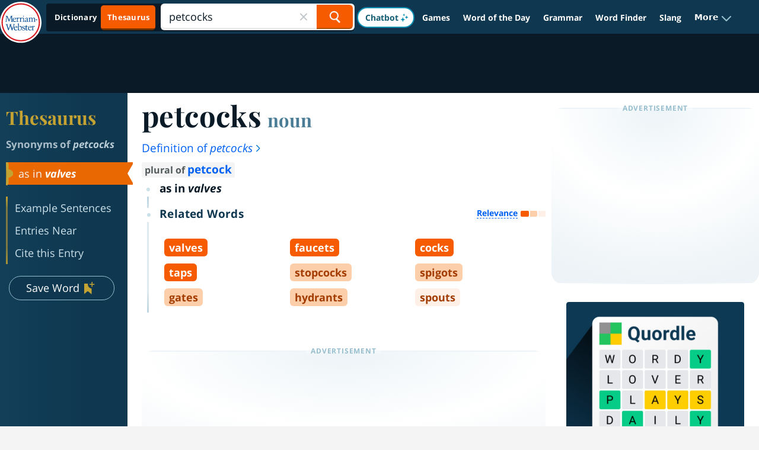

--- FILE ---
content_type: text/plain; charset=utf-8
request_url: https://ads.adthrive.com/http-api/cv2
body_size: 4054
content:
{"om":["00xbjwwl","0929nj63","0g8i9uvz","0iyi1awv","0p298ycs8g7","0pycs8g7","0rfyztve","0sm4lr19","0y0basn0","1","1011_302_56233470","1011_302_56233497","1011_302_56273333","1028_8728253","10310289136970_559920874","10310289136970_567405564","10310289136970_574253771","11142692","11509227","11769254","11896988","12010084","12010088","12168663","12171164","12176509","124843_10","124848_8","12952198","1606221","1611092","17_24683312","17_24766976","17x0742b","1819l5qo","1891/84814","1891/85325","199356166","1dynz4oo","1ftzvfyu","1hq8r86w","1szmtd70","206_503677","206_549638","2132:44129108","2132:44764946","2132:45327624","2132:45327625","2132:45562715","2132:46038651","2249:512188092","2249:650628539","2249:650628575","2249:650628582","2249:672917470","2249:680353640","2249:691910064","2249:691914577","2307:0pycs8g7","2307:1ftzvfyu","2307:1szmtd70","2307:3d4r29fd","2307:4etfwvf1","2307:5vb39qim","2307:6mrds7pc","2307:7xb3th35","2307:8linfb0q","2307:8orkh93v","2307:9krcxphu","2307:ahnxpq60","2307:bbmp7y9z","2307:c1hsjx06","2307:c2fv14pu","2307:cjsd6ifa","2307:cuudl2xr","2307:cv0h9mrv","2307:da4ry5vp","2307:dt8ncuzh","2307:ez8lh6cn","2307:f3tdw9f3","2307:fqeh4hao","2307:g6418f73","2307:g749lgab","2307:ge4000vb","2307:gsr6rila","2307:hffavbt7","2307:k0csqwfi","2307:kk5768bd","2307:o0qyxun9","2307:o2s05iig","2307:pi9dvb89","2307:plth4l1a","2307:r0u09phz","2307:r6vl3f1t","2307:revf1erj","2307:sj78qu8s","2307:u4atmpu4","2307:v958nz4c","2307:vw7814n5","2307:x7xpgcfc","2307:z2zvrgyz","2307:zbtz7ea1","2307:zisbjpsl","2307:zjn6yvkc","2307:zw6jpag6","23266973","23422064","23595974","2409_25495_176_CR52092921","2409_25495_176_CR52092923","2409_25495_176_CR52238180","24525570","24598434","24598437","24655291","24694775","24694776","24694792","24694809","24694815","24732876","248492122","24xairda","25_53v6aquw","25_8b5u826e","25_utberk8n","25_yi6qlg3p","262808","2676:86739509","2676:86739704","2709prc8","2715_9888_440665","29414696","29414711","2jjp1phz","3018/3e34a51eb1f2e49fb09d3e43479b3e61","3018/c22a2b2e35a5aadf56630e595cced90f","308_125203_19","308_125204_13","31809564","33603859","33604490","33605623","33637455","34182009","34552895","3646_185414_T26335189","3646_185414_T26469746","3646_185414_T26469802","3658_15038_0c8tzhqm","3658_15078_87gc0tji","3658_15078_cuudl2xr","3658_15078_fqeh4hao","3658_15078_revf1erj","3658_15106_u4atmpu4","3658_18008_ahnxpq60","3658_203382_f3tdw9f3","3658_203382_z2zvrgyz","3658_211122_5vb39qim","3658_22070_nzstcsfu","3658_229286_1819l5qo","3658_629667_of8dd9pr","3702_139777_24765483","3745kao5","381513943572","38495746","3898_19348_T26208987","3LMBEkP-wis","3c5dkic6","3v2n6fcp","40209386","409_189409","409_216386","409_223599","409_225976","409_225978","409_226312","409_226321","409_226352","409_227223","409_227226","409_228370","4111IP31KS13125135_13","41748106","43a7ptxe","44023623","440665","44629254","45327631","458901553568","46036511","46039824","485027845327","48629971","49123013","49199529","4941614","4941618","4947806","4972640","4etfwvf1","4fk9nxse","4mmcjpc4","4n9mre1i","4z9jua9x","51372397","51372410","514819301","52032031","52366877","523_354_85341","52qaclee","53v6aquw","54779847","54779856","5510:f7u6bcn5","5510:mznp7ktv","5510:quk7w53j","5510:r6vl3f1t","5510:ycxmeyu6","557_409_216366","557_409_216596","557_409_228105","557_409_228349","557_409_228353","55826909","558_93_u4atmpu4","564549740","59780459","59873230","5vb39qim","60146355","60157556","60325468","60398502","60398729","60638194","61524915","618576351","618876699","61900406","619089559","61916211","61916225","61916229","61932920","62187798","6226505239","627309156","627309159","627506665","628013474","628015148","628086965","628153053","628153173","628222860","628223277","628360579","628360582","628444259","628444262","628444349","628444433","628444439","628456310","628456382","628456391","628456403","628622163","628622169","628622172","628622178","628622241","628622244","628622247","628622250","628683371","628687043","628687157","628687460","628687463","628803013","628841673","629007394","629009180","629167998","629168001","629168010","629168565","629171196","629171202","62978887","630137823","630928655","636910768489","6547_67916_HlotzL1juvR3i0s2wD5z","6547_67916_WXubtzq0NxNYggCp87v4","6547_67916_nUcyD0NQO50akUfpcTeF","659216891404","673375558002","680_99480_700109389","680_99480_700109391","680_99480_700109393","682642981","690_99485_1610326728","697893306","6ejtrnf9","6mrds7pc","6tj9m7jw","6uykb2q5","700109389","702397981","702423494","702769617","704475669","704889081","705115233","705115332","705115523","705116521","705127202","707981262","725307849769","7354_217088_86434096","74243_74_17415009","74243_74_18364017","74243_74_18364062","74243_74_18364087","74243_74_18364134","74_462095643","74wv3qdx","76mreekc","7969_149355_44764946","7969_149355_45562715","7969_149355_45999649","7969_149355_46039894","79ju1d1h","7cmeqmw8","7fc6xgyo","7qevw67b","7qkajqck","7sf7w6kh","7x298b3th35","7xb3th35","7yz8chnz","807vuait","8160967","8193078","85402401","85444966","85943196","85987364","86087917","86698370","86925937","86991452","86991455","87gc0tji","8831024240_564549740","8968064","8l298infb0q","8linfb0q","8orkh93v","9010/6d6f4081f445bfe6dd30563fe3476ab4","9057/0328842c8f1d017570ede5c97267f40d","9057/211d1f0fa71d1a58cabee51f2180e38f","90_12952198","965gfa0s","99q18eux","9b298emdp1b","9bemdp1b","NplsJAxRH1w","RAKT2039000H","a1m9wazh","a3ts2hcp","a566o9hb","a7wye4jw","ad6783io","af9kspoi","ahnxpq60","ascierwp","axihqhfq","ay2adghj","bbmp7y9z","bc5edztw","bd5xg6f6","bu0fzuks","bwwbm3ch","c1hsjx06","c7z0h277","cjsd6ifa","cr-2azmi2ttu9vd","cr-2azmi2ttuatj","cr-2azmi2ttubwe","cr-2azmi2ttubxe","cr-6imfabtvu9vd","cr-6ovjht2eu9vd","cr-6ovjht2euatj","cr-a9s2xe6vubwj","cr-a9t13k0pubwj","cr-aaqt0j8vubwj","cr-aaw20e3rubwj","cr-aawz1h8qubwj","cr-aawz3f0subwj","cr-aawz3f3uubwj","cr-g7ywwk2qvft","cr-g7ywwk5qvft","cr-g7ywwk7qvft","cr223-dewy3f6qxeu","cuudl2xr","cv0h9mrv","cymho2zs","d3321eca-dbf8-4bd6-b4d9-93ce164984b3","d8cd5454-b141-45b1-a071-53cd75284c2a","da4ry5vp","de66hk0y","dsugp5th","dt8ncuzh","dwghal43","eal0nev6","ez8lh6cn","f3h9fqou","f3tdw9f3","f5jxtba9","f6ik4wlr","f7u6bcn5","fadqqb1c","fjp0ceax","fjzzyur4","fpbj0p83","fq298eh4hao","fqeh4hao","ft79er7MHcU","g29thswx","g33ctchk","g749lgab","gn3plkq1","h5p8x4yp","hbje7ofi","hf298qgqvcv","hffavbt7","hfqgqvcv","hwr63jqc","i2aglcoy","i90isgt0","iaqttatc","j39smngx","jlqm3ol6","jsy1a3jk","k0csqwfi","k2xfz54q","kk5768bd","knoebx5v","l4p5cwls","ll77hviy","lxlnailk","mmr74uc4","mne39gsk","mnzinbrt","muaxvglt","mz6snrrk","n3egwnq7","nnkhm999","nx53afwv","o2s05iig","o5xj653n","of8dd9pr","off735cj","onn09e1VWXU","ooo6jtia","op9gtamy","oz31jrd0","pi2986u4hm4","pi9dvb89","pkydekxi","pl298th4l1a","plth4l1a","pz8lwofu","q9plh3qd","qqvgscdx","qt09ii59","quk7w53j","quuhpp2i","r0u09phz","r6vl3f1t","rnvjtx7r","rrlikvt1","s37ll62x","s4s41bit","sc0ju1st","scpvMntwtuw","szng7r8g","t2dlmwva","t2uhnbes","ti0s3bz3","tlbbqljf","tzngt86j","u2x4z0j8","u4atmpu4","ujl9wsn7","umq7ucle","vdcb5d4i","vdpy7l2e","vj7hzkpp","wdpfp43w","wih2rdv3","wq5j4s9t","wvuhrb6o","x61c6oxa","xjtl1v34","xncaqh7c","xszg0ebh","y141rtv6","yck56l4i","ycxmeyu6","ygwxiaon","yi6qlg3p","z2zvrgyz","z8p3j18i","zaiy3lqy","zep75yl2","zfexqyi5","zisbjpsl","zsvdh1xi","7979132","7979135"],"pmp":[],"adomains":["123notices.com","1md.org","about.bugmd.com","acelauncher.com","adameve.com","akusoli.com","allyspin.com","askanexpertonline.com","atomapplications.com","bassbet.com","betsson.gr","biz-zone.co","bizreach.jp","braverx.com","bubbleroom.se","bugmd.com","buydrcleanspray.com","byrna.com","capitaloneshopping.com","clarifion.com","combatironapparel.com","controlcase.com","convertwithwave.com","cotosen.com","countingmypennies.com","cratedb.com","croisieurope.be","cs.money","dallasnews.com","definition.org","derila-ergo.com","dhgate.com","dhs.gov","displate.com","easyprint.app","easyrecipefinder.co","fabpop.net","familynow.club","fla-keys.com","folkaly.com","g123.jp","gameswaka.com","getbugmd.com","getconsumerchoice.com","getcubbie.com","gowavebrowser.co","gowdr.com","gransino.com","grosvenorcasinos.com","guard.io","hero-wars.com","holts.com","instantbuzz.net","itsmanual.com","jackpotcitycasino.com","justanswer.com","justanswer.es","la-date.com","lightinthebox.com","liverrenew.com","local.com","lovehoney.com","lulutox.com","lymphsystemsupport.com","manualsdirectory.org","meccabingo.com","medimops.de","mensdrivingforce.com","millioner.com","miniretornaveis.com","mobiplus.me","myiq.com","national-lottery.co.uk","naturalhealthreports.net","nbliver360.com","nikke-global.com","nordicspirit.co.uk","nuubu.com","onlinemanualspdf.co","original-play.com","outliermodel.com","paperela.com","paradisestays.site","parasiterelief.com","peta.org","photoshelter.com","plannedparenthood.org","playvod-za.com","printeasilyapp.com","printwithwave.com","profitor.com","quicklearnx.com","quickrecipehub.com","rakuten-sec.co.jp","rangeusa.com","refinancegold.com","robocat.com","royalcaribbean.com","saba.com.mx","shift.com","simple.life","spinbara.com","systeme.io","taboola.com","tackenberg.de","temu.com","tenfactorialrocks.com","theoceanac.com","topaipick.com","totaladblock.com","usconcealedcarry.com","vagisil.com","vegashero.com","vegogarden.com","veryfast.io","viewmanuals.com","viewrecipe.net","votervoice.net","vuse.com","wavebrowser.co","wavebrowserpro.com","weareplannedparenthood.org","xiaflex.com","yourchamilia.com"]}